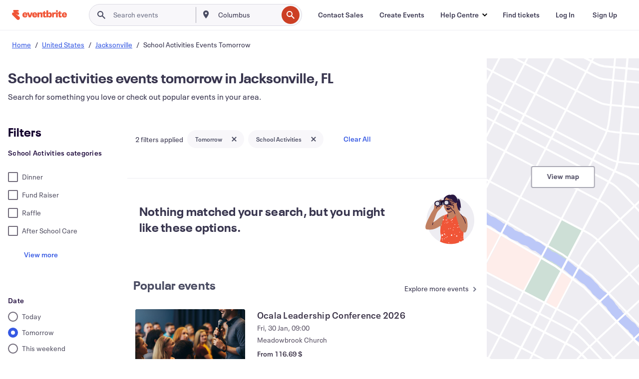

--- FILE ---
content_type: text/javascript; charset=utf-8
request_url: https://app.link/_r?sdk=web2.86.5&branch_key=key_live_epYrpbv3NngOvWj47OM81jmgCFkeYUlx&callback=branch_callback__0
body_size: 68
content:
/**/ typeof branch_callback__0 === 'function' && branch_callback__0("1542932579229952762");

--- FILE ---
content_type: application/javascript
request_url: https://cdn.evbstatic.com/s3-build/fe/build/9137.28a6c15d9192ad5f646f.async.web.js
body_size: 4888
content:
"use strict";(self.__LOADABLE_LOADED_CHUNKS__=self.__LOADABLE_LOADED_CHUNKS__||[]).push([[9137],{9793:(a,T,A)=>{A.d(T,{j:()=>n,mz:()=>o});var i,r,e=A(61098),S=A(49710);function ownKeys(a,T){var A=Object.keys(a);if(Object.getOwnPropertySymbols){var i=Object.getOwnPropertySymbols(a);T&&(i=i.filter((function(T){return Object.getOwnPropertyDescriptor(a,T).enumerable}))),A.push.apply(A,i)}return A}function _defineProperty(a,T,A){return T in a?Object.defineProperty(a,T,{value:A,enumerable:!0,configurable:!0,writable:!0}):a[T]=A,a}!function(a){a.Track="Track",a.UpdatePageProps="UpdatePageProps",a.UpdateUserProps="UpdateUserProps"}(i||(i={}));var E=(_defineProperty(r={},i.Track,"track"),_defineProperty(r,i.UpdatePageProps,"Update Page Props"),_defineProperty(r,i.UpdateUserProps,"Update User Props"),r);function getDataLayer(){var a=(0,e._)("dataLayer");return(null==a?void 0:a.push)&&"function"==typeof a.push?a:{push:function push(){}}}var c=function pushEventAction(a,T){getDataLayer().push(function _objectSpread(a){for(var T=1;T<arguments.length;T++){var A=null!=arguments[T]?arguments[T]:{};T%2?ownKeys(Object(A),!0).forEach((function(T){_defineProperty(a,T,A[T])})):Object.getOwnPropertyDescriptors?Object.defineProperties(a,Object.getOwnPropertyDescriptors(A)):ownKeys(Object(A)).forEach((function(T){Object.defineProperty(a,T,Object.getOwnPropertyDescriptor(A,T))}))}return a}({event:E[a],sendToHeap:!0},T))},o=function updatePageProps(a){var T=arguments.length>1&&void 0!==arguments[1]?arguments[1]:void 0;a.page=(0,S.F)(a.page,{case:T||S.A.dot}),c(i.UpdatePageProps,a)},n=function track(a){c(i.Track,a)}},99378:(a,T,A)=>{A.d(T,{Gr:()=>v,e1:()=>B,zC:()=>j,wG:()=>G});var i=A(61098),r=A(43969),e=A(50399),S=A(23855),E=A(66003),c=A(49546),o=A(23208),n=A(38431),C=A(70722),m="yyyy-MM-dd",t="h:mm a",u=["HH:mm:ss","h:mma",t,"HH:mm"],s={weekday:"short",year:"numeric",month:"short",day:"numeric",hour:"numeric",minute:"numeric"},l=A(31186),D=A(29415),M=A(42426),f=A(68400),p=A(21224),d=A(71655),W=A(49151),g=A(89929),P=A(79995),h=A(35062),_=A(55216),K=A(68994),b=A(35923);const y={de:l.Z,deAT:l.Z,deCH:l.Z,deDE:l.Z,enNZ:f.Z,enAU:D.Z,enIE:M.Z,enSG:M.Z,enHK:M.Z,enDK:M.Z,enFI:M.Z,enGB:M.Z,enCA:p.Z,enUS:p.Z,en:p.Z,es:d.Z,esAR:d.Z,esCL:d.Z,esCO:d.Z,esPE:d.Z,esES:d.Z,esMX:d.Z,fr:W.Z,frBE:W.Z,frCH:W.Z,frFR:W.Z,frCA:W.Z,it:g.Z,itIT:g.Z,nl:P.Z,nlBE:h.Z,nlNL:P.Z,ptBR:K.Z,ptPT:_.Z,pt:_.Z,sv:b.Z},k=JSON.parse('{"Pacific/Pago_Pago":["SST","SST"],"Pacific/Midway":["SST","SST"],"Pacific/Honolulu":["HST","HST"],"America/Adak":["HST","HDT"],"America/Anchorage":["AKST","AKDT"],"America/Juneau":["AKST","AKDT"],"America/Metlakatla":["AKST","AKDT"],"America/Nome":["AKST","AKDT"],"America/Sitka":["AKST","AKDT"],"America/Yakutat":["AKST","AKDT"],"America/Creston":["MST","MST"],"America/Dawson_Creek":["MST","MST"],"America/Dawson":["MST","MST"],"America/Fort_Nelson":["MST","MST"],"America/Vancouver":["PST","PDT"],"America/Whitehorse":["MST","MST"],"America/Hermosillo":["MST","MST"],"America/Santa_Isabel":["PST","PDT"],"America/Tijuana":["PST","PDT"],"America/Los_Angeles":["PST","PDT"],"America/Phoenix":["MST","MST"],"America/Belize":["CST","CST"],"America/Cambridge_Bay":["MST","MDT"],"America/Edmonton":["MST","MDT"],"America/Inuvik":["MST","MDT"],"America/Regina":["CST","CST"],"America/Swift_Current":["CST","CST"],"America/Yellowknife":["MST","MDT"],"America/Costa_Rica":["CST","CST"],"America/El_Salvador":["CST","CST"],"America/Guatemala":["CST","CST"],"America/Tegucigalpa":["CST","CST"],"America/Chihuahua":["MST","MDT"],"America/Mazatlan":["MST","MDT"],"America/Ojinaga":["MST","MDT"],"America/Managua":["CST","CST"],"America/Boise":["MST","MDT"],"America/Denver":["MST","MDT"],"America/Atikokan":["EST","EST"],"America/Rainy_River":["CST","CDT"],"America/Rankin_Inlet":["CST","CDT"],"America/Resolute":["CST","CDT"],"America/Winnipeg":["CST","CDT"],"America/Cayman":["EST","EST"],"America/Jamaica":["EST","EST"],"America/Bahia_Banderas":["CST","CDT"],"America/Cancun":["EST","EST"],"America/Matamoros":["CST","CDT"],"America/Merida":["CST","CDT"],"America/Mexico_City":["CST","CDT"],"America/Monterrey":["CST","CDT"],"America/Panama":["EST","EST"],"America/North_Dakota/Beulah":["CST","CDT"],"America/North_Dakota/Center":["CST","CDT"],"America/Chicago":["CST","CDT"],"America/Indiana/Knox":["CST","CDT"],"America/Menominee":["CST","CDT"],"America/North_Dakota/New_Salem":["CST","CDT"],"America/Indiana/Tell_City":["CST","CDT"],"America/Anguilla":["AST","AST"],"America/Antigua":["AST","AST"],"America/Aruba":["AST","AST"],"America/Nassau":["EST","EDT"],"America/Barbados":["AST","AST"],"America/Tortola":["AST","AST"],"America/Blanc-Sablon":["AST","AST"],"America/Iqaluit":["EST","EDT"],"America/Nipigon":["EST","EDT"],"America/Pangnirtung":["EST","EDT"],"America/Thunder_Bay":["EST","EDT"],"America/Toronto":["EST","EDT"],"America/Kralendijk":["AST","AST"],"America/Havana":["CST","CDT"],"America/Curacao":["AST","AST"],"America/Dominica":["AST","AST"],"America/Santo_Domingo":["AST","AST"],"America/Grenada":["AST","AST"],"America/Guadeloupe":["AST","AST"],"America/Port-au-Prince":["EST","EDT"],"America/Martinique":["AST","AST"],"America/Montserrat":["AST","AST"],"America/Puerto_Rico":["AST","AST"],"America/Lower_Princes":["AST","AST"],"America/St_Barthelemy":["AST","AST"],"America/St_Kitts":["AST","AST"],"America/St_Lucia":["AST","AST"],"America/Marigot":["AST","AST"],"America/St_Vincent":["AST","AST"],"America/Port_of_Spain":["AST","AST"],"America/Grand_Turk":["EST","EDT"],"America/St_Thomas":["AST","AST"],"America/Detroit":["EST","EDT"],"America/Indiana/Indianapolis":["EST","EDT"],"America/Kentucky/Louisville":["EST","EDT"],"America/Indiana/Marengo":["EST","EDT"],"America/Kentucky/Monticello":["EST","EDT"],"America/New_York":["EST","EDT"],"America/Indiana/Petersburg":["EST","EDT"],"America/Indiana/Vevay":["EST","EDT"],"America/Indiana/Vincennes":["EST","EDT"],"America/Indiana/Winamac":["EST","EDT"],"Atlantic/Bermuda":["AST","ADT"],"America/Glace_Bay":["AST","ADT"],"America/Goose_Bay":["AST","ADT"],"America/Halifax":["AST","ADT"],"America/Moncton":["AST","ADT"],"America/Thule":["AST","ADT"],"America/St_Johns":["NST","NDT"],"America/Nuuk":["WGT","WGST"],"Africa/Algiers":["CET","CET"],"Africa/Luanda":["WAT","WAT"],"Africa/Porto-Novo":["WAT","WAT"],"Africa/Douala":["WAT","WAT"],"Africa/Bangui":["WAT","WAT"],"Africa/Ndjamena":["WAT","WAT"],"Africa/Brazzaville":["WAT","WAT"],"Africa/Kinshasa":["WAT","WAT"],"Africa/Malabo":["WAT","WAT"],"Atlantic/Faroe":["WET","WEST"],"Africa/Libreville":["WAT","WAT"],"Africa/Niamey":["WAT","WAT"],"Africa/Lagos":["WAT","WAT"],"Europe/Lisbon":["WET","WEST"],"Atlantic/Madeira":["WET","WEST"],"Atlantic/Canary":["WET","WEST"],"Africa/Tunis":["CET","CET"],"Europe/Tirane":["CET","CEST"],"Europe/Andorra":["CET","CEST"],"Europe/Vienna":["CET","CEST"],"Europe/Brussels":["CET","CEST"],"Europe/Sarajevo":["CET","CEST"],"Africa/Gaborone":["CAT","CAT"],"Africa/Bujumbura":["CAT","CAT"],"Africa/Lubumbashi":["CAT","CAT"],"Europe/Zagreb":["CET","CEST"],"Europe/Prague":["CET","CEST"],"Europe/Copenhagen":["CET","CEST"],"Africa/Cairo":["EET","EET"],"Europe/Paris":["CET","CEST"],"Europe/Berlin":["CET","CEST"],"Europe/Busingen":["CET","CEST"],"Europe/Gibraltar":["CET","CEST"],"Europe/Budapest":["CET","CEST"],"Europe/Rome":["CET","CEST"],"Africa/Maseru":["SAST","SAST"],"Africa/Tripoli":["EET","EET"],"Europe/Vaduz":["CET","CEST"],"Europe/Luxembourg":["CET","CEST"],"Europe/Skopje":["CET","CEST"],"Africa/Blantyre":["CAT","CAT"],"Europe/Malta":["CET","CEST"],"Europe/Monaco":["CET","CEST"],"Europe/Podgorica":["CET","CEST"],"Africa/Maputo":["CAT","CAT"],"Africa/Windhoek":["CAT","CAT"],"Europe/Amsterdam":["CET","CEST"],"Europe/Oslo":["CET","CEST"],"Europe/Warsaw":["CET","CEST"],"Europe/Kaliningrad":["EET","EET"],"Africa/Kigali":["CAT","CAT"],"Europe/San_Marino":["CET","CEST"],"Europe/Belgrade":["CET","CEST"],"Europe/Bratislava":["CET","CEST"],"Europe/Ljubljana":["CET","CEST"],"Africa/Johannesburg":["SAST","SAST"],"Africa/Ceuta":["CET","CEST"],"Europe/Madrid":["CET","CEST"],"Africa/Khartoum":["CAT","CAT"],"Arctic/Longyearbyen":["CET","CEST"],"Africa/Mbabane":["SAST","SAST"],"Europe/Stockholm":["CET","CEST"],"Europe/Zurich":["CET","CEST"],"Europe/Vatican":["CET","CEST"],"Africa/Lusaka":["CAT","CAT"],"Africa/Harare":["CAT","CAT"],"Europe/Mariehamn":["EET","EEST"],"Europe/Sofia":["EET","EEST"],"Indian/Comoro":["EAT","EAT"],"Asia/Nicosia":["EET","EEST"],"Africa/Djibouti":["EAT","EAT"],"Africa/Asmara":["EAT","EAT"],"Europe/Tallinn":["EET","EEST"],"Africa/Addis_Ababa":["EAT","EAT"],"Europe/Helsinki":["EET","EEST"],"Europe/Athens":["EET","EEST"],"Asia/Jerusalem":["IST","IDT"],"Asia/Amman":["EET","EEST"],"Africa/Nairobi":["EAT","EAT"],"Europe/Riga":["EET","EEST"],"Asia/Beirut":["EET","EEST"],"Europe/Vilnius":["EET","EEST"],"Indian/Antananarivo":["EAT","EAT"],"Indian/Mayotte":["EAT","EAT"],"Europe/Chisinau":["EET","EEST"],"Europe/Bucharest":["EET","EEST"],"Europe/Moscow":["MSK","MSK"],"Europe/Simferopol":["MSK","MSK"],"Africa/Mogadishu":["EAT","EAT"],"Africa/Juba":["EAT","EAT"],"Asia/Damascus":["EET","EEST"],"Africa/Dar_es_Salaam":["EAT","EAT"],"Africa/Kampala":["EAT","EAT"],"Europe/Kiev":["EET","EEST"],"Europe/Kyiv":["EET","EEST"],"Europe/Uzhgorod":["EET","EEST"],"Europe/Zaporozhye":["EET","EEST"],"Asia/Famagusta":["EET","EEST"],"Asia/Gaza":["EET","EEST"],"Asia/Hebron":["EET","EEST"],"Asia/Karachi":["PKT","PKT"],"Asia/Kolkata":["IST","IST"],"Asia/Jakarta":["WIB","WIB"],"Asia/Pontianak":["WIB","WIB"],"Australia/Perth":["AWST","AWST"],"Asia/Shanghai":["CST","CST"],"Asia/Hong_Kong":["HKT","HKT"],"Asia/Makassar":["WITA","WITA"],"Asia/Macau":["CST","CST"],"Asia/Manila":["PST","PST"],"Asia/Taipei":["CST","CST"],"Asia/Jayapura":["WIT","WIT"],"Asia/Tokyo":["JST","JST"],"Asia/Pyongyang":["KST","KST"],"Asia/Seoul":["KST","KST"],"Australia/Adelaide":["ACST","ACDT"],"Australia/Broken_Hill":["ACST","ACDT"],"Australia/Darwin":["ACST","ACST"],"Australia/Brisbane":["AEST","AEST"],"Australia/Currie":["AEST","AEDT"],"Australia/Hobart":["AEST","AEDT"],"Australia/Lindeman":["AEST","AEST"],"Australia/Melbourne":["AEST","AEDT"],"Australia/Sydney":["AEST","AEDT"],"Pacific/Guam":["ChST","ChST"],"Pacific/Kanton":["PHOT","PHOT"],"Pacific/Saipan":["ChST","ChST"],"Antarctica/McMurdo":["NZST","NZDT"],"Pacific/Auckland":["NZST","NZDT"],"America/Ciudad_Juarez":["MT","MT"]}');function ownKeys(a,T){var A=Object.keys(a);if(Object.getOwnPropertySymbols){var i=Object.getOwnPropertySymbols(a);T&&(i=i.filter((function(T){return Object.getOwnPropertyDescriptor(a,T).enumerable}))),A.push.apply(A,i)}return A}function _objectSpread(a){for(var T=1;T<arguments.length;T++){var A=null!=arguments[T]?arguments[T]:{};T%2?ownKeys(Object(A),!0).forEach((function(T){_defineProperty(a,T,A[T])})):Object.getOwnPropertyDescriptors?Object.defineProperties(a,Object.getOwnPropertyDescriptors(A)):ownKeys(Object(A)).forEach((function(T){Object.defineProperty(a,T,Object.getOwnPropertyDescriptor(A,T))}))}return a}function _defineProperty(a,T,A){return T in a?Object.defineProperty(a,T,{value:A,enumerable:!0,configurable:!0,writable:!0}):a[T]=A,a}var I={en:JSON.parse('{"Pacific/Pago_Pago":["SST","SST"],"Pacific/Midway":["SST","SST"],"America/Adak":["HST","HDT"],"America/Dawson":["MST","MST"],"America/Whitehorse":["MST","MST"],"America/Hermosillo":["MST","MST"],"America/Santa_Isabel":["PST","PDT"],"America/Chihuahua":["MST","MDT"],"America/Mazatlan":["MST","MDT"],"America/Havana":["CST","CDT"],"America/St_Johns":["NST","NDT"],"America/Nuuk":["WGT","WGST"],"Africa/Algiers":["CET","CET"],"Africa/Luanda":["WAT","WAT"],"Africa/Porto-Novo":["WAT","WAT"],"Africa/Douala":["WAT","WAT"],"Africa/Bangui":["WAT","WAT"],"Africa/Ndjamena":["WAT","WAT"],"Africa/Brazzaville":["WAT","WAT"],"Africa/Kinshasa":["WAT","WAT"],"Africa/Malabo":["WAT","WAT"],"Atlantic/Faroe":["WET","WEST"],"Africa/Libreville":["WAT","WAT"],"Africa/Niamey":["WAT","WAT"],"Africa/Lagos":["WAT","WAT"],"Europe/Lisbon":["WET","WEST"],"Atlantic/Madeira":["WET","WEST"],"Atlantic/Canary":["WET","WEST"],"Africa/Tunis":["CET","CET"],"Europe/Tirane":["CET","CEST"],"Europe/Andorra":["CET","CEST"],"Europe/Vienna":["CET","CEST"],"Europe/Brussels":["CET","CEST"],"Europe/Sarajevo":["CET","CEST"],"Africa/Gaborone":["CAT","CAT"],"Africa/Bujumbura":["CAT","CAT"],"Africa/Lubumbashi":["CAT","CAT"],"Europe/Zagreb":["CET","CEST"],"Europe/Prague":["CET","CEST"],"Europe/Copenhagen":["CET","CEST"],"Africa/Cairo":["EET","EET"],"Europe/Paris":["CET","CEST"],"Europe/Berlin":["CET","CEST"],"Europe/Busingen":["CET","CEST"],"Europe/Gibraltar":["CET","CEST"],"Europe/Budapest":["CET","CEST"],"Europe/Rome":["CET","CEST"],"Africa/Maseru":["SAST","SAST"],"Africa/Tripoli":["EET","EET"],"Europe/Vaduz":["CET","CEST"],"Europe/Luxembourg":["CET","CEST"],"Europe/Skopje":["CET","CEST"],"Africa/Blantyre":["CAT","CAT"],"Europe/Malta":["CET","CEST"],"Europe/Monaco":["CET","CEST"],"Europe/Podgorica":["CET","CEST"],"Africa/Maputo":["CAT","CAT"],"Africa/Windhoek":["CAT","CAT"],"Europe/Amsterdam":["CET","CEST"],"Europe/Oslo":["CET","CEST"],"Europe/Warsaw":["CET","CEST"],"Europe/Kaliningrad":["EET","EET"],"Africa/Kigali":["CAT","CAT"],"Europe/San_Marino":["CET","CEST"],"Europe/Belgrade":["CET","CEST"],"Europe/Bratislava":["CET","CEST"],"Europe/Ljubljana":["CET","CEST"],"Africa/Johannesburg":["SAST","SAST"],"Africa/Ceuta":["CET","CEST"],"Europe/Madrid":["CET","CEST"],"Africa/Khartoum":["CAT","CAT"],"Arctic/Longyearbyen":["CET","CEST"],"Africa/Mbabane":["SAST","SAST"],"Europe/Stockholm":["CET","CEST"],"Europe/Zurich":["CET","CEST"],"Europe/Vatican":["CET","CEST"],"Africa/Lusaka":["CAT","CAT"],"Africa/Harare":["CAT","CAT"],"Europe/Mariehamn":["EET","EEST"],"Europe/Sofia":["EET","EEST"],"Indian/Comoro":["EAT","EAT"],"Asia/Nicosia":["EET","EEST"],"Africa/Djibouti":["EAT","EAT"],"Africa/Asmara":["EAT","EAT"],"Europe/Tallinn":["EET","EEST"],"Africa/Addis_Ababa":["EAT","EAT"],"Europe/Helsinki":["EET","EEST"],"Europe/Athens":["EET","EEST"],"Asia/Jerusalem":["IST","IDT"],"Asia/Amman":["EET","EEST"],"Africa/Nairobi":["EAT","EAT"],"Europe/Riga":["EET","EEST"],"Asia/Beirut":["EET","EEST"],"Europe/Vilnius":["EET","EEST"],"Indian/Antananarivo":["EAT","EAT"],"Indian/Mayotte":["EAT","EAT"],"Europe/Chisinau":["EET","EEST"],"Europe/Bucharest":["EET","EEST"],"Europe/Moscow":["MSK","MSK"],"Europe/Simferopol":["MSK","MSK"],"Africa/Mogadishu":["EAT","EAT"],"Africa/Juba":["EAT","EAT"],"Asia/Damascus":["EET","EEST"],"Africa/Dar_es_Salaam":["EAT","EAT"],"Africa/Kampala":["EAT","EAT"],"Europe/Kiev":["EET","EEST"],"Europe/Kyiv":["EET","EEST"],"Europe/Uzhgorod":["EET","EEST"],"Europe/Zaporozhye":["EET","EEST"],"Asia/Famagusta":["EET","EEST"],"Asia/Gaza":["EET","EEST"],"Asia/Hebron":["EET","EEST"],"Asia/Karachi":["PKT","PKT"],"Asia/Kolkata":["IST","IST"],"Asia/Jakarta":["WIB","WIB"],"Asia/Pontianak":["WIB","WIB"],"Australia/Perth":["AWST","AWST"],"Asia/Shanghai":["CST","CST"],"Asia/Hong_Kong":["HKT","HKT"],"Asia/Makassar":["WITA","WITA"],"Asia/Macau":["CST","CST"],"Asia/Manila":["PST","PST"],"Asia/Taipei":["CST","CST"],"Asia/Jayapura":["WIT","WIT"],"Asia/Tokyo":["JST","JST"],"Asia/Pyongyang":["KST","KST"],"Asia/Seoul":["KST","KST"],"Australia/Adelaide":["ACST","ACDT"],"Australia/Broken_Hill":["ACST","ACDT"],"Australia/Darwin":["ACST","ACST"],"Australia/Brisbane":["AEST","AEST"],"Australia/Currie":["AEST","AEDT"],"Australia/Hobart":["AEST","AEDT"],"Australia/Lindeman":["AEST","AEST"],"Australia/Melbourne":["AEST","AEDT"],"Australia/Sydney":["AEST","AEDT"],"Pacific/Guam":["ChST","ChST"],"Pacific/Kanton":["PHOT","PHOT"],"Pacific/Saipan":["ChST","ChST"],"Antarctica/McMurdo":["NZST","NZDT"],"Pacific/Auckland":["NZST","NZDT"],"America/Ciudad_Juarez":["MT","MT"]}'),es:JSON.parse('{"Pacific/Pago_Pago":["SST","SST"],"Pacific/Midway":["SST","SST"],"Pacific/Honolulu":["HST","HST"],"America/Adak":["HST","HDT"],"America/Anchorage":["AKST","AKDT"],"America/Juneau":["AKST","AKDT"],"America/Metlakatla":["AKST","AKDT"],"America/Nome":["AKST","AKDT"],"America/Sitka":["AKST","AKDT"],"America/Yakutat":["AKST","AKDT"],"America/Creston":["MST","MST"],"America/Dawson_Creek":["MST","MST"],"America/Dawson":["MST","MST"],"America/Fort_Nelson":["MST","MST"],"America/Vancouver":["PST","PDT"],"America/Whitehorse":["MST","MST"],"America/Hermosillo":["MST","MST"],"America/Santa_Isabel":["PST","PDT"],"America/Tijuana":["PST","PDT"],"America/Los_Angeles":["PST","PDT"],"America/Phoenix":["MST","MST"],"America/Belize":["CST","CST"],"America/Cambridge_Bay":["MST","MDT"],"America/Edmonton":["MST","MDT"],"America/Inuvik":["MST","MDT"],"America/Regina":["CST","CST"],"America/Swift_Current":["CST","CST"],"America/Yellowknife":["MST","MDT"],"America/Costa_Rica":["CST","CST"],"America/El_Salvador":["CST","CST"],"America/Guatemala":["CST","CST"],"America/Tegucigalpa":["CST","CST"],"America/Chihuahua":["MST","MDT"],"America/Mazatlan":["MST","MDT"],"America/Ojinaga":["MST","MDT"],"America/Managua":["CST","CST"],"America/Boise":["MST","MDT"],"America/Denver":["MST","MDT"],"America/Atikokan":["EST","EST"],"America/Rainy_River":["CST","CDT"],"America/Rankin_Inlet":["CST","CDT"],"America/Resolute":["CST","CDT"],"America/Winnipeg":["CST","CDT"],"America/Cayman":["EST","EST"],"America/Jamaica":["EST","EST"],"America/Bahia_Banderas":["CST","CDT"],"America/Cancun":["EST","EST"],"America/Matamoros":["CST","CDT"],"America/Merida":["CST","CDT"],"America/Mexico_City":["CST","CDT"],"America/Monterrey":["CST","CDT"],"America/Panama":["EST","EST"],"America/North_Dakota/Beulah":["CST","CDT"],"America/North_Dakota/Center":["CST","CDT"],"America/Chicago":["CST","CDT"],"America/Indiana/Knox":["CST","CDT"],"America/Menominee":["CST","CDT"],"America/North_Dakota/New_Salem":["CST","CDT"],"America/Indiana/Tell_City":["CST","CDT"],"America/Anguilla":["AST","AST"],"America/Antigua":["AST","AST"],"America/Aruba":["AST","AST"],"America/Nassau":["EST","EDT"],"America/Barbados":["AST","AST"],"America/Tortola":["AST","AST"],"America/Blanc-Sablon":["AST","AST"],"America/Iqaluit":["EST","EDT"],"America/Nipigon":["EST","EDT"],"America/Pangnirtung":["EST","EDT"],"America/Thunder_Bay":["EST","EDT"],"America/Toronto":["EST","EDT"],"America/Kralendijk":["AST","AST"],"America/Havana":["CST","CDT"],"America/Curacao":["AST","AST"],"America/Dominica":["AST","AST"],"America/Santo_Domingo":["AST","AST"],"America/Grenada":["AST","AST"],"America/Guadeloupe":["AST","AST"],"America/Port-au-Prince":["EST","EDT"],"America/Martinique":["AST","AST"],"America/Montserrat":["AST","AST"],"America/Puerto_Rico":["AST","AST"],"America/Lower_Princes":["AST","AST"],"America/St_Barthelemy":["AST","AST"],"America/St_Kitts":["AST","AST"],"America/St_Lucia":["AST","AST"],"America/Marigot":["AST","AST"],"America/St_Vincent":["AST","AST"],"America/Port_of_Spain":["AST","AST"],"America/Grand_Turk":["EST","EDT"],"America/St_Thomas":["AST","AST"],"America/Detroit":["EST","EDT"],"America/Indiana/Indianapolis":["EST","EDT"],"America/Kentucky/Louisville":["EST","EDT"],"America/Indiana/Marengo":["EST","EDT"],"America/Kentucky/Monticello":["EST","EDT"],"America/New_York":["EST","EDT"],"America/Indiana/Petersburg":["EST","EDT"],"America/Indiana/Vevay":["EST","EDT"],"America/Indiana/Vincennes":["EST","EDT"],"America/Indiana/Winamac":["EST","EDT"],"Atlantic/Bermuda":["AST","ADT"],"America/Glace_Bay":["AST","ADT"],"America/Goose_Bay":["AST","ADT"],"America/Halifax":["AST","ADT"],"America/Moncton":["AST","ADT"],"America/Thule":["AST","ADT"],"America/St_Johns":["NST","NDT"],"America/Nuuk":["WGT","WGST"],"Africa/Luanda":["WAT","WAT"],"Africa/Porto-Novo":["WAT","WAT"],"Africa/Douala":["WAT","WAT"],"Africa/Bangui":["WAT","WAT"],"Africa/Ndjamena":["WAT","WAT"],"Africa/Brazzaville":["WAT","WAT"],"Africa/Kinshasa":["WAT","WAT"],"Africa/Malabo":["WAT","WAT"],"Africa/Libreville":["WAT","WAT"],"Africa/Niamey":["WAT","WAT"],"Africa/Lagos":["WAT","WAT"],"Africa/Gaborone":["CAT","CAT"],"Africa/Bujumbura":["CAT","CAT"],"Africa/Lubumbashi":["CAT","CAT"],"Africa/Maseru":["SAST","SAST"],"Africa/Blantyre":["CAT","CAT"],"Africa/Maputo":["CAT","CAT"],"Africa/Windhoek":["CAT","CAT"],"Africa/Kigali":["CAT","CAT"],"Africa/Johannesburg":["SAST","SAST"],"Africa/Khartoum":["CAT","CAT"],"Africa/Mbabane":["SAST","SAST"],"Africa/Lusaka":["CAT","CAT"],"Africa/Harare":["CAT","CAT"],"Indian/Comoro":["EAT","EAT"],"Africa/Djibouti":["EAT","EAT"],"Africa/Asmara":["EAT","EAT"],"Africa/Addis_Ababa":["EAT","EAT"],"Asia/Jerusalem":["IST","IDT"],"Africa/Nairobi":["EAT","EAT"],"Indian/Antananarivo":["EAT","EAT"],"Indian/Mayotte":["EAT","EAT"],"Europe/Kyiv":["EET","EEST"],"Europe/Moscow":["MSK","MSK"],"Europe/Simferopol":["MSK","MSK"],"Africa/Mogadishu":["EAT","EAT"],"Africa/Juba":["EAT","EAT"],"Africa/Dar_es_Salaam":["EAT","EAT"],"Africa/Kampala":["EAT","EAT"],"Asia/Famagusta":["EET","EEST"],"Asia/Karachi":["PKT","PKT"],"Asia/Kolkata":["IST","IST"],"Asia/Jakarta":["WIB","WIB"],"Asia/Pontianak":["WIB","WIB"],"Australia/Perth":["AWST","AWST"],"Asia/Shanghai":["CST","CST"],"Asia/Hong_Kong":["HKT","HKT"],"Asia/Makassar":["WITA","WITA"],"Asia/Macau":["CST","CST"],"Asia/Manila":["PST","PST"],"Asia/Taipei":["CST","CST"],"Asia/Jayapura":["WIT","WIT"],"Asia/Tokyo":["JST","JST"],"Asia/Pyongyang":["KST","KST"],"Asia/Seoul":["KST","KST"],"Australia/Adelaide":["ACST","ACDT"],"Australia/Broken_Hill":["ACST","ACDT"],"Australia/Darwin":["ACST","ACST"],"Australia/Brisbane":["AEST","AEST"],"Australia/Currie":["AEST","AEDT"],"Australia/Hobart":["AEST","AEDT"],"Australia/Lindeman":["AEST","AEST"],"Australia/Melbourne":["AEST","AEDT"],"Australia/Sydney":["AEST","AEDT"],"Pacific/Guam":["ChST","ChST"],"Pacific/Kanton":["PHOT","PHOT"],"Pacific/Saipan":["ChST","ChST"],"Antarctica/McMurdo":["NZST","NZDT"],"Pacific/Auckland":["NZST","NZDT"],"America/Ciudad_Juarez":["MT","MT"]}'),de:k,fr:JSON.parse('{"Pacific/Pago_Pago":["SST","SST"],"Pacific/Midway":["SST","SST"],"Pacific/Honolulu":["HST","HST"],"America/Adak":["HST","HDT"],"America/Anchorage":["AKST","AKDT"],"America/Juneau":["AKST","AKDT"],"America/Metlakatla":["AKST","AKDT"],"America/Nome":["AKST","AKDT"],"America/Sitka":["AKST","AKDT"],"America/Yakutat":["AKST","AKDT"],"America/Creston":["MST","MST"],"America/Dawson_Creek":["MST","MST"],"America/Dawson":["MST","MST"],"America/Fort_Nelson":["MST","MST"],"America/Vancouver":["PST","PDT"],"America/Whitehorse":["MST","MST"],"America/Hermosillo":["MST","MST"],"America/Santa_Isabel":["PST","PDT"],"America/Tijuana":["PST","PDT"],"America/Los_Angeles":["PST","PDT"],"America/Phoenix":["MST","MST"],"America/Belize":["CST","CST"],"America/Cambridge_Bay":["MST","MDT"],"America/Edmonton":["MST","MDT"],"America/Inuvik":["MST","MDT"],"America/Regina":["CST","CST"],"America/Swift_Current":["CST","CST"],"America/Yellowknife":["MST","MDT"],"America/Costa_Rica":["CST","CST"],"America/El_Salvador":["CST","CST"],"America/Guatemala":["CST","CST"],"America/Tegucigalpa":["CST","CST"],"America/Chihuahua":["MST","MDT"],"America/Mazatlan":["MST","MDT"],"America/Ojinaga":["MST","MDT"],"America/Managua":["CST","CST"],"America/Boise":["MST","MDT"],"America/Denver":["MST","MDT"],"America/Atikokan":["EST","EST"],"America/Rainy_River":["CST","CDT"],"America/Rankin_Inlet":["CST","CDT"],"America/Resolute":["CST","CDT"],"America/Winnipeg":["CST","CDT"],"America/Cayman":["EST","EST"],"America/Jamaica":["EST","EST"],"America/Bahia_Banderas":["CST","CDT"],"America/Cancun":["EST","EST"],"America/Matamoros":["CST","CDT"],"America/Merida":["CST","CDT"],"America/Mexico_City":["CST","CDT"],"America/Monterrey":["CST","CDT"],"America/Panama":["EST","EST"],"America/North_Dakota/Beulah":["CST","CDT"],"America/North_Dakota/Center":["CST","CDT"],"America/Chicago":["CST","CDT"],"America/Indiana/Knox":["CST","CDT"],"America/Menominee":["CST","CDT"],"America/North_Dakota/New_Salem":["CST","CDT"],"America/Indiana/Tell_City":["CST","CDT"],"America/Anguilla":["AST","AST"],"America/Antigua":["AST","AST"],"America/Aruba":["AST","AST"],"America/Nassau":["EST","EDT"],"America/Barbados":["AST","AST"],"America/Tortola":["AST","AST"],"America/Blanc-Sablon":["AST","AST"],"America/Iqaluit":["EST","EDT"],"America/Nipigon":["EST","EDT"],"America/Pangnirtung":["EST","EDT"],"America/Thunder_Bay":["EST","EDT"],"America/Toronto":["EST","EDT"],"America/Kralendijk":["AST","AST"],"America/Havana":["CST","CDT"],"America/Curacao":["AST","AST"],"America/Dominica":["AST","AST"],"America/Santo_Domingo":["AST","AST"],"America/Grenada":["AST","AST"],"America/Guadeloupe":["AST","AST"],"America/Port-au-Prince":["EST","EDT"],"America/Martinique":["AST","AST"],"America/Montserrat":["AST","AST"],"America/Puerto_Rico":["AST","AST"],"America/Lower_Princes":["AST","AST"],"America/St_Barthelemy":["AST","AST"],"America/St_Kitts":["AST","AST"],"America/St_Lucia":["AST","AST"],"America/Marigot":["AST","AST"],"America/St_Vincent":["AST","AST"],"America/Port_of_Spain":["AST","AST"],"America/Grand_Turk":["EST","EDT"],"America/St_Thomas":["AST","AST"],"America/Detroit":["EST","EDT"],"America/Indiana/Indianapolis":["EST","EDT"],"America/Kentucky/Louisville":["EST","EDT"],"America/Indiana/Marengo":["EST","EDT"],"America/Kentucky/Monticello":["EST","EDT"],"America/New_York":["EST","EDT"],"America/Indiana/Petersburg":["EST","EDT"],"America/Indiana/Vevay":["EST","EDT"],"America/Indiana/Vincennes":["EST","EDT"],"America/Indiana/Winamac":["EST","EDT"],"Atlantic/Bermuda":["AST","ADT"],"America/Glace_Bay":["AST","ADT"],"America/Goose_Bay":["AST","ADT"],"America/Halifax":["AST","ADT"],"America/Moncton":["AST","ADT"],"America/Thule":["AST","ADT"],"America/St_Johns":["NST","NDT"],"America/Nuuk":["WGT","WGST"],"Africa/Ouagadougou":["GMT","GMT"],"Africa/Abidjan":["GMT","GMT"],"Africa/Banjul":["GMT","GMT"],"Africa/Accra":["GMT","GMT"],"America/Danmarkshavn":["GMT","GMT"],"Africa/Conakry":["GMT","GMT"],"Africa/Bissau":["GMT","GMT"],"Atlantic/Reykjavik":["GMT","GMT"],"Africa/Monrovia":["GMT","GMT"],"Africa/Bamako":["GMT","GMT"],"Africa/Nouakchott":["GMT","GMT"],"Africa/Sao_Tome":["GMT","GMT"],"Africa/Dakar":["GMT","GMT"],"Africa/Freetown":["GMT","GMT"],"Atlantic/St_Helena":["GMT","GMT"],"Africa/Lome":["GMT","GMT"],"Africa/Algiers":["CET","CET"],"Africa/Luanda":["WAT","WAT"],"Africa/Porto-Novo":["WAT","WAT"],"Africa/Douala":["WAT","WAT"],"Africa/Bangui":["WAT","WAT"],"Africa/Ndjamena":["WAT","WAT"],"Africa/Brazzaville":["WAT","WAT"],"Africa/Kinshasa":["WAT","WAT"],"Africa/Malabo":["WAT","WAT"],"Atlantic/Faroe":["WET","WEST"],"Africa/Libreville":["WAT","WAT"],"Europe/Guernsey":["GMT","BST"],"Europe/Dublin":["GMT","IST"],"Europe/Isle_of_Man":["GMT","BST"],"Europe/Jersey":["GMT","BST"],"Africa/Niamey":["WAT","WAT"],"Africa/Lagos":["WAT","WAT"],"Europe/Lisbon":["WET","WEST"],"Atlantic/Madeira":["WET","WEST"],"Atlantic/Canary":["WET","WEST"],"Africa/Tunis":["CET","CET"],"Europe/London":["GMT","BST"],"Europe/Tirane":["CET","CEST"],"Europe/Andorra":["CET","CEST"],"Europe/Vienna":["CET","CEST"],"Europe/Brussels":["CET","CEST"],"Europe/Sarajevo":["CET","CEST"],"Africa/Gaborone":["CAT","CAT"],"Africa/Bujumbura":["CAT","CAT"],"Africa/Lubumbashi":["CAT","CAT"],"Europe/Zagreb":["CET","CEST"],"Europe/Prague":["CET","CEST"],"Europe/Copenhagen":["CET","CEST"],"Africa/Cairo":["EET","EET"],"Europe/Paris":["CET","CEST"],"Europe/Berlin":["CET","CEST"],"Europe/Busingen":["CET","CEST"],"Europe/Gibraltar":["CET","CEST"],"Europe/Budapest":["CET","CEST"],"Europe/Rome":["CET","CEST"],"Africa/Maseru":["SAST","SAST"],"Africa/Tripoli":["EET","EET"],"Europe/Vaduz":["CET","CEST"],"Europe/Luxembourg":["CET","CEST"],"Europe/Skopje":["CET","CEST"],"Africa/Blantyre":["CAT","CAT"],"Europe/Malta":["CET","CEST"],"Europe/Monaco":["CET","CEST"],"Europe/Podgorica":["CET","CEST"],"Africa/Maputo":["CAT","CAT"],"Africa/Windhoek":["CAT","CAT"],"Europe/Amsterdam":["CET","CEST"],"Europe/Oslo":["CET","CEST"],"Europe/Warsaw":["CET","CEST"],"Europe/Kaliningrad":["EET","EET"],"Africa/Kigali":["CAT","CAT"],"Europe/San_Marino":["CET","CEST"],"Europe/Belgrade":["CET","CEST"],"Europe/Bratislava":["CET","CEST"],"Europe/Ljubljana":["CET","CEST"],"Africa/Johannesburg":["SAST","SAST"],"Africa/Ceuta":["CET","CEST"],"Europe/Madrid":["CET","CEST"],"Africa/Khartoum":["CAT","CAT"],"Arctic/Longyearbyen":["CET","CEST"],"Africa/Mbabane":["SAST","SAST"],"Europe/Stockholm":["CET","CEST"],"Europe/Zurich":["CET","CEST"],"Europe/Vatican":["CET","CEST"],"Africa/Lusaka":["CAT","CAT"],"Africa/Harare":["CAT","CAT"],"Europe/Mariehamn":["EET","EEST"],"Europe/Sofia":["EET","EEST"],"Indian/Comoro":["EAT","EAT"],"Asia/Nicosia":["EET","EEST"],"Africa/Djibouti":["EAT","EAT"],"Africa/Asmara":["EAT","EAT"],"Europe/Tallinn":["EET","EEST"],"Africa/Addis_Ababa":["EAT","EAT"],"Europe/Helsinki":["EET","EEST"],"Europe/Athens":["EET","EEST"],"Asia/Jerusalem":["IST","IDT"],"Asia/Amman":["EET","EEST"],"Africa/Nairobi":["EAT","EAT"],"Europe/Riga":["EET","EEST"],"Asia/Beirut":["EET","EEST"],"Europe/Vilnius":["EET","EEST"],"Indian/Antananarivo":["EAT","EAT"],"Indian/Mayotte":["EAT","EAT"],"Europe/Chisinau":["EET","EEST"],"Europe/Bucharest":["EET","EEST"],"Europe/Moscow":["MSK","MSK"],"Europe/Simferopol":["MSK","MSK"],"Africa/Mogadishu":["EAT","EAT"],"Africa/Juba":["EAT","EAT"],"Asia/Damascus":["EET","EEST"],"Africa/Dar_es_Salaam":["EAT","EAT"],"Africa/Kampala":["EAT","EAT"],"Europe/Kiev":["EET","EEST"],"Europe/Kyiv":["EET","EEST"],"Europe/Uzhgorod":["EET","EEST"],"Europe/Zaporozhye":["EET","EEST"],"Asia/Famagusta":["EET","EEST"],"Asia/Gaza":["EET","EEST"],"Asia/Hebron":["EET","EEST"],"Asia/Karachi":["PKT","PKT"],"Asia/Kolkata":["IST","IST"],"Asia/Jakarta":["WIB","WIB"],"Asia/Pontianak":["WIB","WIB"],"Australia/Perth":["AWST","AWST"],"Asia/Shanghai":["CST","CST"],"Asia/Hong_Kong":["HKT","HKT"],"Asia/Makassar":["WITA","WITA"],"Asia/Macau":["CST","CST"],"Asia/Manila":["PST","PST"],"Asia/Taipei":["CST","CST"],"Asia/Jayapura":["WIT","WIT"],"Asia/Tokyo":["JST","JST"],"Asia/Pyongyang":["KST","KST"],"Asia/Seoul":["KST","KST"],"Australia/Adelaide":["ACST","ACDT"],"Australia/Broken_Hill":["ACST","ACDT"],"Australia/Darwin":["ACST","ACST"],"Australia/Brisbane":["AEST","AEST"],"Australia/Currie":["AEST","AEDT"],"Australia/Hobart":["AEST","AEDT"],"Australia/Lindeman":["AEST","AEST"],"Australia/Melbourne":["AEST","AEDT"],"Australia/Sydney":["AEST","AEDT"],"Pacific/Guam":["ChST","ChST"],"Pacific/Kanton":["PHOT","PHOT"],"Pacific/Saipan":["ChST","ChST"],"Antarctica/McMurdo":["NZST","NZDT"],"Pacific/Auckland":["NZST","NZDT"],"America/Ciudad_Juarez":["MT","MT"]}'),it:JSON.parse('{"Pacific/Pago_Pago":["SST","SST"],"Pacific/Midway":["SST","SST"],"Pacific/Honolulu":["HST","HST"],"America/Adak":["HST","HDT"],"America/Anchorage":["AKST","AKDT"],"America/Juneau":["AKST","AKDT"],"America/Metlakatla":["AKST","AKDT"],"America/Nome":["AKST","AKDT"],"America/Sitka":["AKST","AKDT"],"America/Yakutat":["AKST","AKDT"],"America/Creston":["MST","MST"],"America/Dawson_Creek":["MST","MST"],"America/Dawson":["MST","MST"],"America/Fort_Nelson":["MST","MST"],"America/Vancouver":["PST","PDT"],"America/Whitehorse":["MST","MST"],"America/Hermosillo":["MST","MST"],"America/Santa_Isabel":["PST","PDT"],"America/Tijuana":["PST","PDT"],"America/Los_Angeles":["PST","PDT"],"America/Phoenix":["MST","MST"],"America/Belize":["CST","CST"],"America/Cambridge_Bay":["MST","MDT"],"America/Edmonton":["MST","MDT"],"America/Inuvik":["MST","MDT"],"America/Regina":["CST","CST"],"America/Swift_Current":["CST","CST"],"America/Yellowknife":["MST","MDT"],"America/Costa_Rica":["CST","CST"],"America/El_Salvador":["CST","CST"],"America/Guatemala":["CST","CST"],"America/Tegucigalpa":["CST","CST"],"America/Chihuahua":["MST","MDT"],"America/Mazatlan":["MST","MDT"],"America/Ojinaga":["MST","MDT"],"America/Managua":["CST","CST"],"America/Boise":["MST","MDT"],"America/Denver":["MST","MDT"],"America/Atikokan":["EST","EST"],"America/Rainy_River":["CST","CDT"],"America/Rankin_Inlet":["CST","CDT"],"America/Resolute":["CST","CDT"],"America/Winnipeg":["CST","CDT"],"America/Cayman":["EST","EST"],"America/Jamaica":["EST","EST"],"America/Bahia_Banderas":["CST","CDT"],"America/Cancun":["EST","EST"],"America/Matamoros":["CST","CDT"],"America/Merida":["CST","CDT"],"America/Mexico_City":["CST","CDT"],"America/Monterrey":["CST","CDT"],"America/Panama":["EST","EST"],"America/North_Dakota/Beulah":["CST","CDT"],"America/North_Dakota/Center":["CST","CDT"],"America/Chicago":["CST","CDT"],"America/Indiana/Knox":["CST","CDT"],"America/Menominee":["CST","CDT"],"America/North_Dakota/New_Salem":["CST","CDT"],"America/Indiana/Tell_City":["CST","CDT"],"America/Anguilla":["AST","AST"],"America/Antigua":["AST","AST"],"America/Aruba":["AST","AST"],"America/Nassau":["EST","EDT"],"America/Barbados":["AST","AST"],"America/Tortola":["AST","AST"],"America/Blanc-Sablon":["AST","AST"],"America/Iqaluit":["EST","EDT"],"America/Nipigon":["EST","EDT"],"America/Pangnirtung":["EST","EDT"],"America/Thunder_Bay":["EST","EDT"],"America/Toronto":["EST","EDT"],"America/Kralendijk":["AST","AST"],"America/Havana":["CST","CDT"],"America/Curacao":["AST","AST"],"America/Dominica":["AST","AST"],"America/Santo_Domingo":["AST","AST"],"America/Grenada":["AST","AST"],"America/Guadeloupe":["AST","AST"],"America/Port-au-Prince":["EST","EDT"],"America/Martinique":["AST","AST"],"America/Montserrat":["AST","AST"],"America/Puerto_Rico":["AST","AST"],"America/Lower_Princes":["AST","AST"],"America/St_Barthelemy":["AST","AST"],"America/St_Kitts":["AST","AST"],"America/St_Lucia":["AST","AST"],"America/Marigot":["AST","AST"],"America/St_Vincent":["AST","AST"],"America/Port_of_Spain":["AST","AST"],"America/Grand_Turk":["EST","EDT"],"America/St_Thomas":["AST","AST"],"America/Detroit":["EST","EDT"],"America/Indiana/Indianapolis":["EST","EDT"],"America/Kentucky/Louisville":["EST","EDT"],"America/Indiana/Marengo":["EST","EDT"],"America/Kentucky/Monticello":["EST","EDT"],"America/New_York":["EST","EDT"],"America/Indiana/Petersburg":["EST","EDT"],"America/Indiana/Vevay":["EST","EDT"],"America/Indiana/Vincennes":["EST","EDT"],"America/Indiana/Winamac":["EST","EDT"],"Atlantic/Bermuda":["AST","ADT"],"America/Glace_Bay":["AST","ADT"],"America/Goose_Bay":["AST","ADT"],"America/Halifax":["AST","ADT"],"America/Moncton":["AST","ADT"],"America/Thule":["AST","ADT"],"America/St_Johns":["NST","NDT"],"America/Nuuk":["WGT","WGST"],"Africa/Luanda":["WAT","WAT"],"Africa/Porto-Novo":["WAT","WAT"],"Africa/Douala":["WAT","WAT"],"Africa/Bangui":["WAT","WAT"],"Africa/Ndjamena":["WAT","WAT"],"Africa/Brazzaville":["WAT","WAT"],"Africa/Kinshasa":["WAT","WAT"],"Africa/Malabo":["WAT","WAT"],"Africa/Libreville":["WAT","WAT"],"Africa/Niamey":["WAT","WAT"],"Africa/Lagos":["WAT","WAT"],"Africa/Gaborone":["CAT","CAT"],"Africa/Bujumbura":["CAT","CAT"],"Africa/Lubumbashi":["CAT","CAT"],"Africa/Maseru":["SAST","SAST"],"Africa/Blantyre":["CAT","CAT"],"Africa/Maputo":["CAT","CAT"],"Africa/Windhoek":["CAT","CAT"],"Africa/Kigali":["CAT","CAT"],"Africa/Johannesburg":["SAST","SAST"],"Africa/Khartoum":["CAT","CAT"],"Africa/Mbabane":["SAST","SAST"],"Africa/Lusaka":["CAT","CAT"],"Africa/Harare":["CAT","CAT"],"Indian/Comoro":["EAT","EAT"],"Africa/Djibouti":["EAT","EAT"],"Africa/Asmara":["EAT","EAT"],"Africa/Addis_Ababa":["EAT","EAT"],"Asia/Jerusalem":["IST","IDT"],"Africa/Nairobi":["EAT","EAT"],"Indian/Antananarivo":["EAT","EAT"],"Indian/Mayotte":["EAT","EAT"],"Europe/Kyiv":["EET","EEST"],"Europe/Moscow":["MSK","MSK"],"Europe/Simferopol":["MSK","MSK"],"Africa/Mogadishu":["EAT","EAT"],"Africa/Juba":["EAT","EAT"],"Africa/Dar_es_Salaam":["EAT","EAT"],"Africa/Kampala":["EAT","EAT"],"Asia/Famagusta":["EET","EEST"],"Asia/Karachi":["PKT","PKT"],"Asia/Kolkata":["IST","IST"],"Asia/Jakarta":["WIB","WIB"],"Asia/Pontianak":["WIB","WIB"],"Australia/Perth":["AWST","AWST"],"Asia/Shanghai":["CST","CST"],"Asia/Hong_Kong":["HKT","HKT"],"Asia/Makassar":["WITA","WITA"],"Asia/Macau":["CST","CST"],"Asia/Manila":["PST","PST"],"Asia/Taipei":["CST","CST"],"Asia/Jayapura":["WIT","WIT"],"Asia/Tokyo":["JST","JST"],"Asia/Pyongyang":["KST","KST"],"Asia/Seoul":["KST","KST"],"Australia/Adelaide":["ACST","ACDT"],"Australia/Broken_Hill":["ACST","ACDT"],"Australia/Darwin":["ACST","ACST"],"Australia/Brisbane":["AEST","AEST"],"Australia/Currie":["AEST","AEDT"],"Australia/Hobart":["AEST","AEDT"],"Australia/Lindeman":["AEST","AEST"],"Australia/Melbourne":["AEST","AEDT"],"Australia/Sydney":["AEST","AEDT"],"Pacific/Guam":["ChST","ChST"],"Pacific/Kanton":["PHOT","PHOT"],"Pacific/Saipan":["ChST","ChST"],"Antarctica/McMurdo":["NZST","NZDT"],"Pacific/Auckland":["NZST","NZDT"],"America/Ciudad_Juarez":["MT","MT"]}'),nl:JSON.parse('{"Pacific/Pago_Pago":["SST","SST"],"Pacific/Midway":["SST","SST"],"America/Adak":["HST","HDT"],"America/Dawson":["MST","MST"],"America/Whitehorse":["MST","MST"],"America/Hermosillo":["MST","MST"],"America/Santa_Isabel":["PST","PDT"],"America/Chihuahua":["MST","MDT"],"America/Mazatlan":["MST","MDT"],"America/Havana":["CST","CDT"],"America/St_Johns":["NST","NDT"],"America/Nuuk":["WGT","WGST"],"Africa/Luanda":["WAT","WAT"],"Africa/Porto-Novo":["WAT","WAT"],"Africa/Douala":["WAT","WAT"],"Africa/Bangui":["WAT","WAT"],"Africa/Ndjamena":["WAT","WAT"],"Africa/Brazzaville":["WAT","WAT"],"Africa/Kinshasa":["WAT","WAT"],"Africa/Malabo":["WAT","WAT"],"Africa/Libreville":["WAT","WAT"],"Africa/Niamey":["WAT","WAT"],"Africa/Lagos":["WAT","WAT"],"Africa/Gaborone":["CAT","CAT"],"Africa/Bujumbura":["CAT","CAT"],"Africa/Lubumbashi":["CAT","CAT"],"Africa/Maseru":["SAST","SAST"],"Africa/Blantyre":["CAT","CAT"],"Africa/Maputo":["CAT","CAT"],"Africa/Windhoek":["CAT","CAT"],"Africa/Kigali":["CAT","CAT"],"Africa/Johannesburg":["SAST","SAST"],"Africa/Khartoum":["CAT","CAT"],"Africa/Mbabane":["SAST","SAST"],"Africa/Lusaka":["CAT","CAT"],"Africa/Harare":["CAT","CAT"],"Indian/Comoro":["EAT","EAT"],"Africa/Djibouti":["EAT","EAT"],"Africa/Asmara":["EAT","EAT"],"Africa/Addis_Ababa":["EAT","EAT"],"Asia/Jerusalem":["IST","IDT"],"Africa/Nairobi":["EAT","EAT"],"Indian/Antananarivo":["EAT","EAT"],"Indian/Mayotte":["EAT","EAT"],"Europe/Kyiv":["EET","EEST"],"Europe/Moscow":["MSK","MSK"],"Europe/Simferopol":["MSK","MSK"],"Africa/Mogadishu":["EAT","EAT"],"Africa/Juba":["EAT","EAT"],"Africa/Dar_es_Salaam":["EAT","EAT"],"Africa/Kampala":["EAT","EAT"],"Asia/Famagusta":["EET","EEST"],"Asia/Karachi":["PKT","PKT"],"Asia/Kolkata":["IST","IST"],"Asia/Jakarta":["WIB","WIB"],"Asia/Pontianak":["WIB","WIB"],"Australia/Perth":["AWST","AWST"],"Asia/Shanghai":["CST","CST"],"Asia/Hong_Kong":["HKT","HKT"],"Asia/Makassar":["WITA","WITA"],"Asia/Macau":["CST","CST"],"Asia/Manila":["PST","PST"],"Asia/Taipei":["CST","CST"],"Asia/Jayapura":["WIT","WIT"],"Asia/Tokyo":["JST","JST"],"Asia/Pyongyang":["KST","KST"],"Asia/Seoul":["KST","KST"],"Australia/Adelaide":["ACST","ACDT"],"Australia/Broken_Hill":["ACST","ACDT"],"Australia/Darwin":["ACST","ACST"],"Australia/Brisbane":["AEST","AEST"],"Australia/Currie":["AEST","AEDT"],"Australia/Hobart":["AEST","AEDT"],"Australia/Lindeman":["AEST","AEST"],"Australia/Melbourne":["AEST","AEDT"],"Australia/Sydney":["AEST","AEDT"],"Pacific/Guam":["ChST","ChST"],"Pacific/Kanton":["PHOT","PHOT"],"Pacific/Saipan":["ChST","ChST"],"Antarctica/McMurdo":["NZST","NZDT"],"Pacific/Auckland":["NZST","NZDT"],"America/Ciudad_Juarez":["MT","MT"]}'),pt:JSON.parse('{"Pacific/Pago_Pago":["SST","SST"],"Pacific/Midway":["SST","SST"],"Pacific/Honolulu":["HST","HST"],"America/Adak":["HST","HDT"],"America/Anchorage":["AKST","AKDT"],"America/Juneau":["AKST","AKDT"],"America/Metlakatla":["AKST","AKDT"],"America/Nome":["AKST","AKDT"],"America/Sitka":["AKST","AKDT"],"America/Yakutat":["AKST","AKDT"],"America/Creston":["MST","MST"],"America/Dawson_Creek":["MST","MST"],"America/Dawson":["MST","MST"],"America/Fort_Nelson":["MST","MST"],"America/Vancouver":["PST","PDT"],"America/Whitehorse":["MST","MST"],"America/Hermosillo":["MST","MST"],"America/Santa_Isabel":["PST","PDT"],"America/Tijuana":["PST","PDT"],"America/Los_Angeles":["PST","PDT"],"America/Phoenix":["MST","MST"],"America/Belize":["CST","CST"],"America/Cambridge_Bay":["MST","MDT"],"America/Edmonton":["MST","MDT"],"America/Inuvik":["MST","MDT"],"America/Regina":["CST","CST"],"America/Swift_Current":["CST","CST"],"America/Yellowknife":["MST","MDT"],"America/Costa_Rica":["CST","CST"],"America/El_Salvador":["CST","CST"],"America/Guatemala":["CST","CST"],"America/Tegucigalpa":["CST","CST"],"America/Chihuahua":["MST","MDT"],"America/Mazatlan":["MST","MDT"],"America/Ojinaga":["MST","MDT"],"America/Managua":["CST","CST"],"America/Boise":["MST","MDT"],"America/Denver":["MST","MDT"],"America/Atikokan":["EST","EST"],"America/Rainy_River":["CST","CDT"],"America/Rankin_Inlet":["CST","CDT"],"America/Resolute":["CST","CDT"],"America/Winnipeg":["CST","CDT"],"America/Cayman":["EST","EST"],"America/Jamaica":["EST","EST"],"America/Bahia_Banderas":["CST","CDT"],"America/Cancun":["EST","EST"],"America/Matamoros":["CST","CDT"],"America/Merida":["CST","CDT"],"America/Mexico_City":["CST","CDT"],"America/Monterrey":["CST","CDT"],"America/Panama":["EST","EST"],"America/North_Dakota/Beulah":["CST","CDT"],"America/North_Dakota/Center":["CST","CDT"],"America/Chicago":["CST","CDT"],"America/Indiana/Knox":["CST","CDT"],"America/Menominee":["CST","CDT"],"America/North_Dakota/New_Salem":["CST","CDT"],"America/Indiana/Tell_City":["CST","CDT"],"America/Anguilla":["AST","AST"],"America/Antigua":["AST","AST"],"America/Aruba":["AST","AST"],"America/Nassau":["EST","EDT"],"America/Barbados":["AST","AST"],"America/Tortola":["AST","AST"],"America/Blanc-Sablon":["AST","AST"],"America/Iqaluit":["EST","EDT"],"America/Nipigon":["EST","EDT"],"America/Pangnirtung":["EST","EDT"],"America/Thunder_Bay":["EST","EDT"],"America/Toronto":["EST","EDT"],"America/Kralendijk":["AST","AST"],"America/Havana":["CST","CDT"],"America/Curacao":["AST","AST"],"America/Dominica":["AST","AST"],"America/Santo_Domingo":["AST","AST"],"America/Grenada":["AST","AST"],"America/Guadeloupe":["AST","AST"],"America/Port-au-Prince":["EST","EDT"],"America/Martinique":["AST","AST"],"America/Montserrat":["AST","AST"],"America/Puerto_Rico":["AST","AST"],"America/Lower_Princes":["AST","AST"],"America/St_Barthelemy":["AST","AST"],"America/St_Kitts":["AST","AST"],"America/St_Lucia":["AST","AST"],"America/Marigot":["AST","AST"],"America/St_Vincent":["AST","AST"],"America/Port_of_Spain":["AST","AST"],"America/Grand_Turk":["EST","EDT"],"America/St_Thomas":["AST","AST"],"America/Detroit":["EST","EDT"],"America/Indiana/Indianapolis":["EST","EDT"],"America/Kentucky/Louisville":["EST","EDT"],"America/Indiana/Marengo":["EST","EDT"],"America/Kentucky/Monticello":["EST","EDT"],"America/New_York":["EST","EDT"],"America/Indiana/Petersburg":["EST","EDT"],"America/Indiana/Vevay":["EST","EDT"],"America/Indiana/Vincennes":["EST","EDT"],"America/Indiana/Winamac":["EST","EDT"],"Atlantic/Bermuda":["AST","ADT"],"America/Glace_Bay":["AST","ADT"],"America/Goose_Bay":["AST","ADT"],"America/Halifax":["AST","ADT"],"America/Moncton":["AST","ADT"],"America/Thule":["AST","ADT"],"America/St_Johns":["NST","NDT"],"America/Nuuk":["WGT","WGST"],"Africa/Algiers":["CET","CET"],"Africa/Luanda":["WAT","WAT"],"Africa/Porto-Novo":["WAT","WAT"],"Africa/Douala":["WAT","WAT"],"Africa/Bangui":["WAT","WAT"],"Africa/Ndjamena":["WAT","WAT"],"Africa/Brazzaville":["WAT","WAT"],"Africa/Kinshasa":["WAT","WAT"],"Africa/Malabo":["WAT","WAT"],"Atlantic/Faroe":["WET","WEST"],"Africa/Libreville":["WAT","WAT"],"Africa/Niamey":["WAT","WAT"],"Africa/Lagos":["WAT","WAT"],"Europe/Lisbon":["WET","WEST"],"Atlantic/Madeira":["WET","WEST"],"Atlantic/Canary":["WET","WEST"],"Africa/Tunis":["CET","CET"],"Europe/Tirane":["CET","CEST"],"Europe/Andorra":["CET","CEST"],"Europe/Vienna":["CET","CEST"],"Europe/Brussels":["CET","CEST"],"Europe/Sarajevo":["CET","CEST"],"Africa/Gaborone":["CAT","CAT"],"Africa/Bujumbura":["CAT","CAT"],"Africa/Lubumbashi":["CAT","CAT"],"Europe/Zagreb":["CET","CEST"],"Europe/Prague":["CET","CEST"],"Europe/Copenhagen":["CET","CEST"],"Africa/Cairo":["EET","EET"],"Europe/Paris":["CET","CEST"],"Europe/Berlin":["CET","CEST"],"Europe/Busingen":["CET","CEST"],"Europe/Gibraltar":["CET","CEST"],"Europe/Budapest":["CET","CEST"],"Europe/Rome":["CET","CEST"],"Africa/Maseru":["SAST","SAST"],"Africa/Tripoli":["EET","EET"],"Europe/Vaduz":["CET","CEST"],"Europe/Luxembourg":["CET","CEST"],"Europe/Skopje":["CET","CEST"],"Africa/Blantyre":["CAT","CAT"],"Europe/Malta":["CET","CEST"],"Europe/Monaco":["CET","CEST"],"Europe/Podgorica":["CET","CEST"],"Africa/Maputo":["CAT","CAT"],"Africa/Windhoek":["CAT","CAT"],"Europe/Amsterdam":["CET","CEST"],"Europe/Oslo":["CET","CEST"],"Europe/Warsaw":["CET","CEST"],"Europe/Kaliningrad":["EET","EET"],"Africa/Kigali":["CAT","CAT"],"Europe/San_Marino":["CET","CEST"],"Europe/Belgrade":["CET","CEST"],"Europe/Bratislava":["CET","CEST"],"Europe/Ljubljana":["CET","CEST"],"Africa/Johannesburg":["SAST","SAST"],"Africa/Ceuta":["CET","CEST"],"Europe/Madrid":["CET","CEST"],"Africa/Khartoum":["CAT","CAT"],"Arctic/Longyearbyen":["CET","CEST"],"Africa/Mbabane":["SAST","SAST"],"Europe/Stockholm":["CET","CEST"],"Europe/Zurich":["CET","CEST"],"Europe/Vatican":["CET","CEST"],"Africa/Lusaka":["CAT","CAT"],"Africa/Harare":["CAT","CAT"],"Europe/Mariehamn":["EET","EEST"],"Europe/Sofia":["EET","EEST"],"Indian/Comoro":["EAT","EAT"],"Asia/Nicosia":["EET","EEST"],"Africa/Djibouti":["EAT","EAT"],"Africa/Asmara":["EAT","EAT"],"Europe/Tallinn":["EET","EEST"],"Africa/Addis_Ababa":["EAT","EAT"],"Europe/Helsinki":["EET","EEST"],"Europe/Athens":["EET","EEST"],"Asia/Jerusalem":["IST","IDT"],"Asia/Amman":["EET","EEST"],"Africa/Nairobi":["EAT","EAT"],"Europe/Riga":["EET","EEST"],"Asia/Beirut":["EET","EEST"],"Europe/Vilnius":["EET","EEST"],"Indian/Antananarivo":["EAT","EAT"],"Indian/Mayotte":["EAT","EAT"],"Europe/Chisinau":["EET","EEST"],"Europe/Bucharest":["EET","EEST"],"Europe/Kyiv":["EET","EEST"],"Europe/Moscow":["MSK","MSK"],"Europe/Simferopol":["MSK","MSK"],"Africa/Mogadishu":["EAT","EAT"],"Africa/Juba":["EAT","EAT"],"Asia/Damascus":["EET","EEST"],"Africa/Dar_es_Salaam":["EAT","EAT"],"Africa/Kampala":["EAT","EAT"],"Europe/Kiev":["EET","EEST"],"Europe/Uzhgorod":["EET","EEST"],"Europe/Zaporozhye":["EET","EEST"],"Asia/Famagusta":["EET","EEST"],"Asia/Gaza":["EET","EEST"],"Asia/Hebron":["EET","EEST"],"Asia/Karachi":["PKT","PKT"],"Asia/Kolkata":["IST","IST"],"Asia/Jakarta":["WIB","WIB"],"Asia/Pontianak":["WIB","WIB"],"Australia/Perth":["AWST","AWST"],"Asia/Shanghai":["CST","CST"],"Asia/Hong_Kong":["HKT","HKT"],"Asia/Makassar":["WITA","WITA"],"Asia/Macau":["CST","CST"],"Asia/Manila":["PST","PST"],"Asia/Taipei":["CST","CST"],"Asia/Jayapura":["WIT","WIT"],"Asia/Tokyo":["JST","JST"],"Asia/Pyongyang":["KST","KST"],"Asia/Seoul":["KST","KST"],"Australia/Adelaide":["ACST","ACDT"],"Australia/Broken_Hill":["ACST","ACDT"],"Australia/Darwin":["ACST","ACST"],"Australia/Brisbane":["AEST","AEST"],"Australia/Currie":["AEST","AEDT"],"Australia/Hobart":["AEST","AEDT"],"Australia/Lindeman":["AEST","AEST"],"Australia/Melbourne":["AEST","AEDT"],"Australia/Sydney":["AEST","AEDT"],"Pacific/Guam":["ChST","ChST"],"Pacific/Kanton":["PHOT","PHOT"],"Pacific/Saipan":["ChST","ChST"],"Antarctica/McMurdo":["NZST","NZDT"],"Pacific/Auckland":["NZST","NZDT"],"America/Ciudad_Juarez":["MT","MT"]}'),sv:JSON.parse('{"Pacific/Pago_Pago":["SST","SST"],"Pacific/Midway":["SST","SST"],"Pacific/Honolulu":["HST","HST"],"America/Adak":["HST","HDT"],"America/Anchorage":["AKST","AKDT"],"America/Juneau":["AKST","AKDT"],"America/Metlakatla":["AKST","AKDT"],"America/Nome":["AKST","AKDT"],"America/Sitka":["AKST","AKDT"],"America/Yakutat":["AKST","AKDT"],"America/Creston":["MST","MST"],"America/Dawson_Creek":["MST","MST"],"America/Dawson":["MST","MST"],"America/Fort_Nelson":["MST","MST"],"America/Vancouver":["PST","PDT"],"America/Whitehorse":["MST","MST"],"America/Hermosillo":["MST","MST"],"America/Santa_Isabel":["PST","PDT"],"America/Tijuana":["PST","PDT"],"America/Los_Angeles":["PST","PDT"],"America/Phoenix":["MST","MST"],"America/Belize":["CST","CST"],"America/Cambridge_Bay":["MST","MDT"],"America/Edmonton":["MST","MDT"],"America/Inuvik":["MST","MDT"],"America/Regina":["CST","CST"],"America/Swift_Current":["CST","CST"],"America/Yellowknife":["MST","MDT"],"America/Costa_Rica":["CST","CST"],"America/El_Salvador":["CST","CST"],"America/Guatemala":["CST","CST"],"America/Tegucigalpa":["CST","CST"],"America/Chihuahua":["MST","MDT"],"America/Mazatlan":["MST","MDT"],"America/Ojinaga":["MST","MDT"],"America/Managua":["CST","CST"],"America/Boise":["MST","MDT"],"America/Denver":["MST","MDT"],"America/Atikokan":["EST","EST"],"America/Rainy_River":["CST","CDT"],"America/Rankin_Inlet":["CST","CDT"],"America/Resolute":["CST","CDT"],"America/Winnipeg":["CST","CDT"],"America/Cayman":["EST","EST"],"America/Jamaica":["EST","EST"],"America/Bahia_Banderas":["CST","CDT"],"America/Cancun":["EST","EST"],"America/Matamoros":["CST","CDT"],"America/Merida":["CST","CDT"],"America/Mexico_City":["CST","CDT"],"America/Monterrey":["CST","CDT"],"America/Panama":["EST","EST"],"America/North_Dakota/Beulah":["CST","CDT"],"America/North_Dakota/Center":["CST","CDT"],"America/Chicago":["CST","CDT"],"America/Indiana/Knox":["CST","CDT"],"America/Menominee":["CST","CDT"],"America/North_Dakota/New_Salem":["CST","CDT"],"America/Indiana/Tell_City":["CST","CDT"],"America/Anguilla":["AST","AST"],"America/Antigua":["AST","AST"],"America/Aruba":["AST","AST"],"America/Nassau":["EST","EDT"],"America/Barbados":["AST","AST"],"America/Tortola":["AST","AST"],"America/Blanc-Sablon":["AST","AST"],"America/Iqaluit":["EST","EDT"],"America/Nipigon":["EST","EDT"],"America/Pangnirtung":["EST","EDT"],"America/Thunder_Bay":["EST","EDT"],"America/Toronto":["EST","EDT"],"America/Kralendijk":["AST","AST"],"America/Havana":["CST","CDT"],"America/Curacao":["AST","AST"],"America/Dominica":["AST","AST"],"America/Santo_Domingo":["AST","AST"],"America/Grenada":["AST","AST"],"America/Guadeloupe":["AST","AST"],"America/Port-au-Prince":["EST","EDT"],"America/Martinique":["AST","AST"],"America/Montserrat":["AST","AST"],"America/Puerto_Rico":["AST","AST"],"America/Lower_Princes":["AST","AST"],"America/St_Barthelemy":["AST","AST"],"America/St_Kitts":["AST","AST"],"America/St_Lucia":["AST","AST"],"America/Marigot":["AST","AST"],"America/St_Vincent":["AST","AST"],"America/Port_of_Spain":["AST","AST"],"America/Grand_Turk":["EST","EDT"],"America/St_Thomas":["AST","AST"],"America/Detroit":["EST","EDT"],"America/Indiana/Indianapolis":["EST","EDT"],"America/Kentucky/Louisville":["EST","EDT"],"America/Indiana/Marengo":["EST","EDT"],"America/Kentucky/Monticello":["EST","EDT"],"America/New_York":["EST","EDT"],"America/Indiana/Petersburg":["EST","EDT"],"America/Indiana/Vevay":["EST","EDT"],"America/Indiana/Vincennes":["EST","EDT"],"America/Indiana/Winamac":["EST","EDT"],"Atlantic/Bermuda":["AST","ADT"],"America/Glace_Bay":["AST","ADT"],"America/Goose_Bay":["AST","ADT"],"America/Halifax":["AST","ADT"],"America/Moncton":["AST","ADT"],"America/Thule":["AST","ADT"],"America/St_Johns":["NST","NDT"],"America/Nuuk":["WGT","WGST"],"Africa/Luanda":["WAT","WAT"],"Africa/Porto-Novo":["WAT","WAT"],"Africa/Douala":["WAT","WAT"],"Africa/Bangui":["WAT","WAT"],"Africa/Ndjamena":["WAT","WAT"],"Africa/Brazzaville":["WAT","WAT"],"Africa/Kinshasa":["WAT","WAT"],"Africa/Malabo":["WAT","WAT"],"Africa/Libreville":["WAT","WAT"],"Africa/Niamey":["WAT","WAT"],"Africa/Lagos":["WAT","WAT"],"Africa/Gaborone":["CAT","CAT"],"Africa/Bujumbura":["CAT","CAT"],"Africa/Lubumbashi":["CAT","CAT"],"Africa/Maseru":["SAST","SAST"],"Africa/Blantyre":["CAT","CAT"],"Africa/Maputo":["CAT","CAT"],"Africa/Windhoek":["CAT","CAT"],"Africa/Kigali":["CAT","CAT"],"Africa/Johannesburg":["SAST","SAST"],"Africa/Khartoum":["CAT","CAT"],"Africa/Mbabane":["SAST","SAST"],"Africa/Lusaka":["CAT","CAT"],"Africa/Harare":["CAT","CAT"],"Indian/Comoro":["EAT","EAT"],"Africa/Djibouti":["EAT","EAT"],"Africa/Asmara":["EAT","EAT"],"Africa/Addis_Ababa":["EAT","EAT"],"Asia/Jerusalem":["IST","IDT"],"Africa/Nairobi":["EAT","EAT"],"Indian/Antananarivo":["EAT","EAT"],"Indian/Mayotte":["EAT","EAT"],"Europe/Kyiv":["EET","EEST"],"Europe/Moscow":["MSK","MSK"],"Europe/Simferopol":["MSK","MSK"],"Africa/Mogadishu":["EAT","EAT"],"Africa/Juba":["EAT","EAT"],"Africa/Dar_es_Salaam":["EAT","EAT"],"Africa/Kampala":["EAT","EAT"],"Asia/Famagusta":["EET","EEST"],"Asia/Karachi":["PKT","PKT"],"Asia/Kolkata":["IST","IST"],"Asia/Jakarta":["WIB","WIB"],"Asia/Pontianak":["WIB","WIB"],"Australia/Perth":["AWST","AWST"],"Asia/Shanghai":["CST","CST"],"Asia/Hong_Kong":["HKT","HKT"],"Asia/Makassar":["WITA","WITA"],"Asia/Macau":["CST","CST"],"Asia/Manila":["PST","PST"],"Asia/Taipei":["CST","CST"],"Asia/Jayapura":["WIT","WIT"],"Asia/Tokyo":["JST","JST"],"Asia/Pyongyang":["KST","KST"],"Asia/Seoul":["KST","KST"],"Australia/Adelaide":["ACST","ACDT"],"Australia/Broken_Hill":["ACST","ACDT"],"Australia/Darwin":["ACST","ACST"],"Australia/Brisbane":["AEST","AEST"],"Australia/Currie":["AEST","AEDT"],"Australia/Hobart":["AEST","AEDT"],"Australia/Lindeman":["AEST","AEST"],"Australia/Melbourne":["AEST","AEDT"],"Australia/Sydney":["AEST","AEDT"],"Pacific/Guam":["ChST","ChST"],"Pacific/Kanton":["PHOT","PHOT"],"Pacific/Saipan":["ChST","ChST"],"Antarctica/McMurdo":["NZST","NZDT"],"Pacific/Auckland":["NZST","NZDT"],"America/Ciudad_Juarez":["MT","MT"]}')},B=function getFormattedDateTime(a){var T=arguments.length>1&&void 0!==arguments[1]&&arguments[1],A=arguments.length>2&&void 0!==arguments[2]?arguments[2]:"UTC",i=arguments.length>3&&void 0!==arguments[3]?arguments[3]:H(),r=arguments.length>4?arguments[4]:void 0;if(!a)return"";var c=(0,S.Z)(a),o=r?(0,C.format)((0,C.utcToZonedTime)(c,A),r,{locale:v(i),timeZone:A}):(0,E.Z)(c,_objectSpread(_objectSpread({},s),{},{timeZone:A}),{locale:v(i).code});return(T?(0,e.ih)("%(formattedDateTime)s %(timezone)s",{formattedDateTime:o,timezone:N(A,a)}):(0,e.ih)("%(formattedDateTime)s",{formattedDateTime:o})).toString()},N=function getFormattedTimezone(a,T){var A=(0,C.formatInTimeZone)(T,a,"z",{locale:v()});return/UTC|GMT([+-]\d+)?/.test(A)?L(a,(0,C.toDate)(T,{timeZone:a}),A):A},v=function getDateFnsLocale(){var a,T,A=arguments.length>0&&void 0!==arguments[0]?arguments[0]:H(),i=null!==(a=null!==(T=y[A.substring(0,2)+A.substring(3,5)])&&void 0!==T?T:y[A.substring(0,2)])&&void 0!==a?a:y.enUS;return i},H=function getWindowLocale(){var a;return(null===(a=(0,i._)("__i18n__"))||void 0===a?void 0:a.locale)||"en_US"},G=function parseDateTime(a,T){var A=a instanceof Date?(0,c.Z)(a,m):a,i=T instanceof Date?(0,c.Z)(T,t):T,r=J(i);return(0,o.Z)("".concat(A," ").concat(i),"".concat(m," ").concat(r),new Date)},L=function getCorrectTzShortname(a,T,A){var i,r=w(T,a)?0:1;try{i=I[function getLangFromLocale(){return(arguments.length>0&&void 0!==arguments[0]?arguments[0]:H()).substring(0,2)||"en"}()][a][r]}catch(a){return A}return i},w=function isDST(){var a=arguments.length>0&&void 0!==arguments[0]?arguments[0]:new Date,T=arguments.length>1?arguments[1]:void 0,A=(0,C.getTimezoneOffset)(T,new Date(a.getFullYear(),0,1)),i=(0,C.getTimezoneOffset)(T,new Date(a.getFullYear(),6,1));return Math.max(A,i)!==(0,C.getTimezoneOffset)(T,a)},J=function getTimeFormatForTimeString(a){return u.find((function(T){return(0,n.Z)(a,T)}))||t},Z=null,j=function guessUserTimezone(a){if(r.v){if("string"==typeof Z)return Z;try{var T=Intl.DateTimeFormat().resolvedOptions().timeZone;return a||(Z=T),T}catch(a){return}}}}}]);
//# sourceMappingURL=9137.28a6c15d9192ad5f646f.async.web.js.map